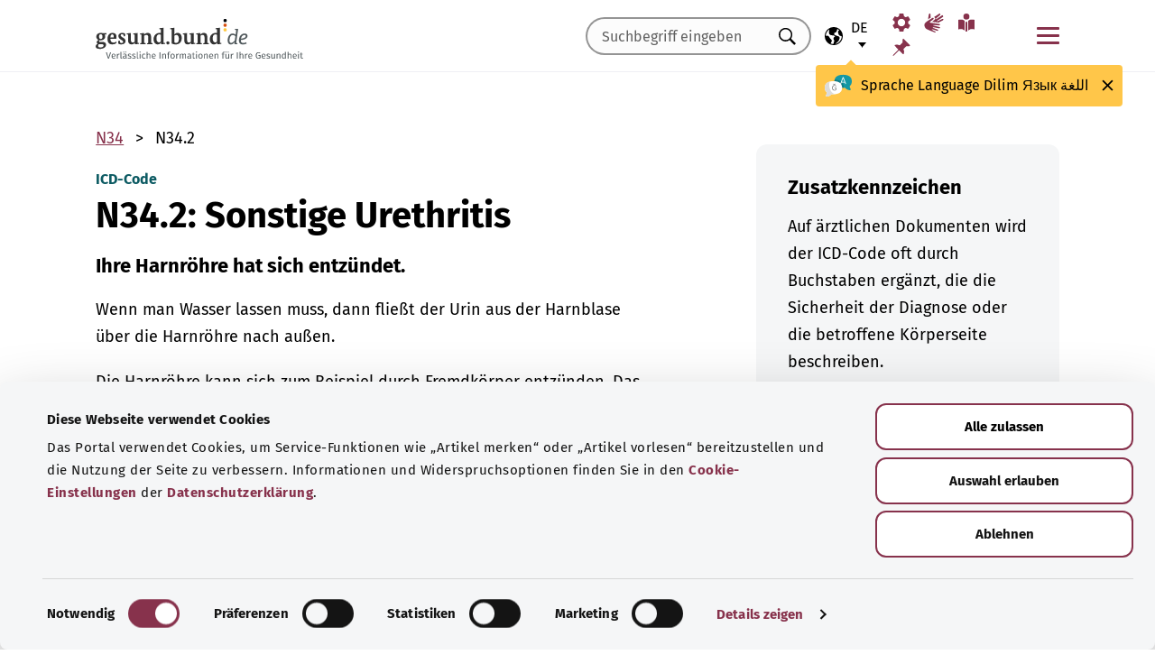

--- FILE ---
content_type: text/html; charset=utf-8
request_url: https://gesund.bund.de/icd-code-suche/n34-2
body_size: 13267
content:
<!DOCTYPE html>
<html lang="de">
<head> <meta charset="utf-8">
<!--	implemented by https://www.queo.de/	This website is powered by TYPO3 - inspiring people to share!	TYPO3 is a free open source Content Management Framework initially created by Kasper Skaarhoj and licensed under GNU/GPL.	TYPO3 is copyright 1998-2026 of Kasper Skaarhoj. Extensions are copyright of their respective owners.	Information and contribution at https://typo3.org/
-->
<link rel="icon" href="/_assets/1de4d85ce6099b066b6c08e5ccf4c407/Icons/favicon.ico" type="image/vnd.microsoft.icon">
<title>ICD-10-Code: N34.2 Sonstige Urethritis | gesund.bund.de</title>
<meta name="generator" content="TYPO3 CMS">
<meta name="viewport" content="width=device-width, initial-scale=1">
<meta name="description" content="Hier finden Sie Erläuterungen zum ICD-Diagnoseschlüssel „N34.2 Sonstige Urethritis“ und dessen Unterkategorien.">
<meta property="og:image" content="/fileadmin/_processed_/2/d/csm_220504_illustration-titelfoto-ICD_6009cb7abb.jpg">
<meta property="og:url" content="https://gesund.bund.de/icd-code-suche/n34-2">
<meta property="og:title" content="ICD-10-Code: N34.2 Sonstige Urethritis">
<meta property="og:description" content="Hier finden Sie Erläuterungen zum ICD-Diagnoseschlüssel „N34.2 Sonstige Urethritis“ und dessen Unterkategorien.">
<meta property="og:type" content="article">
<meta name="twitter:card" content="summary">
<meta name="twitter:title" content="ICD-10-Code: N34.2 Sonstige Urethritis">
<meta name="twitter:description" content="Hier finden Sie Erläuterungen zum ICD-Diagnoseschlüssel „N34.2 Sonstige Urethritis“ und dessen Unterkategorien.">
<meta name="google-site-verification" content="DcDbgl2Gs6a6MXyVLukxOnK8e1hkYHrhoEyVTiLoQ1g">
<meta name="apple-mobile-web-app-capable" content="no">
<link rel="preload" as="font" type="font/woff2" crossorigin="anonymous" href="/_assets/1de4d85ce6099b066b6c08e5ccf4c407/Fonts/FiraSans-Bold.woff2?1769076392" >
<link rel="preload" as="font" type="font/woff2" crossorigin="anonymous" href="/_assets/1de4d85ce6099b066b6c08e5ccf4c407/Fonts/FiraSans-Medium.woff2?1769076392" >
<link rel="preload" as="font" type="font/woff2" crossorigin="anonymous" href="/_assets/1de4d85ce6099b066b6c08e5ccf4c407/Fonts/FiraSans-Regular.woff2?1769076392" >
<link rel="stylesheet" href="/_assets/1de4d85ce6099b066b6c08e5ccf4c407/Css/main.bundle.css?1769076392" media="all" integrity="sha384-l+Tav4Ql7ABkDNV6lCHodr8iOqSpalX2FfB8JEc732noXCRjhB76k3hVkke2NcYA" crossorigin="anonymous">
<script> function loadSettings() { const value = '; ' + document.cookie; const parts = value.split('; gb_darstellung='); const data = parts.pop().split(';').shift(); const settings = data.length ? JSON.parse(data) : null; if (settings && settings.font_size) { document.documentElement.classList.remove('font-size--default'); document.documentElement.classList.add('font-size--' + settings.font_size); } if (settings && settings.color_scheme) { document.documentElement.classList.remove('color-scheme--default'); document.documentElement.classList.add('color-scheme--' + settings.color_scheme); } } loadSettings();
</script>
<script type="application/ld+json">{
    "@context": "http://schema.org",
    "@type": "BreadcrumbList",
    "itemListElement": [
        {
            "@type": "ListItem",
            "position": 1,
            "name": "ICD-Code-Suche",
            "item": "https://gesund.bund.de/icd-code-suche"
        },
        {
            "@type": "ListItem",
            "position": 2,
            "name": "N34.2"
        }
    ]
}</script>
<script type="application/ld+json">{
    "@context": "http://schema.org/",
    "@type": "FAQPage",
    "mainEntity": [
        {
            "@type": "Question",
            "name": "Was bedeutet der ICD-Code N34.2 G?",
            "acceptedAnswer": {
                "@type": "Answer",
                "text": "Ihre Harnröhre hat sich entzündet."
            }
        },
        {
            "@type": "Question",
            "name": "Was bedeutet der ICD-Code N34.2 Z?",
            "acceptedAnswer": {
                "@type": "Answer",
                "text": "Ihre Harnröhre hatte sich in der Vergangenheit entzündet."
            }
        },
        {
            "@type": "Question",
            "name": "Was bedeutet der ICD-Code N34.2 V?",
            "acceptedAnswer": {
                "@type": "Answer",
                "text": "Ihre Harnröhre hat sich vermutlich entzündet."
            }
        }
    ]
}</script>
<link rel="apple-touch-icon" href="/apple-touch-icon.png"><script id="Cookiebot" src="https://consent.cookiebot.com/uc.js" data-cbid="b2486f07-ff46-419b-a561-fadf016f92ac" type="text/javascript" async></script>
<link rel="canonical" href="https://gesund.bund.de/icd-code-suche/n34-2">
<link rel="alternate" hreflang="de" href="https://gesund.bund.de/icd-code-suche/n34-2">
<link rel="alternate" hreflang="en" href="https://gesund.bund.de/en/icd-code-search/n34-2">
<link rel="alternate" hreflang="tr" href="https://gesund.bund.de/tr/icd-kodu-arama/n34-2">
<link rel="alternate" hreflang="ru" href="https://gesund.bund.de/ru/icd-code-suche/n34-2">
<link rel="alternate" hreflang="ar" href="https://gesund.bund.de/ar/icd-code-suche/n34-2">
<link rel="alternate" hreflang="x-default" href="https://gesund.bund.de/icd-code-suche/n34-2">
</head>
<body data-tracking-site="1">
<div class="app theme-default" data-type="110"> <div class="cookie-consent"> <div class="container"> <p class="cookie-consent__text">Das Portal verwendet Cookies, um Service-Funktionen wie „Artikel merken“ bereitzustellen und die Nutzung der Seite zu verbessern. Informationen und Widerspruchsoptionen finden Sie in den&nbsp;<a href="/datenschutz#c299" class="link link--default">Cookie-Einstellungen</a>&nbsp;der&nbsp;<a href="/datenschutz" class="link link--default">Datenschutzerklärung</a>.</p> <div class="cookie-consent__btn-group"> <button class="btn btn--outline disable">Ablehnen</button> <button class="btn btn--outline enable">Alle Cookies erlauben</button> </div> </div> </div>	<header class="header">
<div class="header__submenu"> <div class="container">	<a href="#skipNavigation30" class="visually-hidden">Navigation überspringen</a> <div class="header__wrapper-submenu"> <a href="/" class="header__submenu-item brand"> <picture> <img id="gesund-bund-logo" class="icon icon--brand" src="/_assets/1de4d85ce6099b066b6c08e5ccf4c407/Icons/gesund-logo.svg?1769076392" alt="gesund.bund.de - Verlässliche Informationen für Ihre Gesundheit" title="zur Startseite" width="330" height="64" /> <img id="gesund-bund-logo-dark-mode" class="icon icon--brand dark-mode" src="/_assets/1de4d85ce6099b066b6c08e5ccf4c407/Icons/gesund-logo--dark-mode.svg?1769076392" alt="gesund.bund.de - Verlässliche Informationen für Ihre Gesundheit" title="zur Startseite" width="330" height="64" /> </picture> </a> <div id="language-navigation"> <div class="language-picker"> <button id="select-language-btn" class="language-picker__btn tooltip-trigger" aria-controls="select-language-list" aria-label="Sprachauswahl" aria-describedby="current-language" aria-expanded="false"> <svg width="20" height="20" version="1.1" id="Layer_1" xmlns="http://www.w3.org/2000/svg" xmlns:xlink="http://www.w3.org/1999/xlink" x="0px" y="0px" viewBox="0 0 512 512" enable-background="new 0 0 512 512" xml:space="preserve" aria-hidden="true"> <path d="M437,75C388.7,26.6,324.4,0,256,0S123.3,26.6,75,75C26.6,123.3,0,187.6,0,256s26.6,132.7,75,181 c48.4,48.4,112.6,75,181,75s132.7-26.6,181-75c48.4-48.4,75-112.6,75-181S485.4,123.3,437,75z M252.9,347.3l10.6,21.1 c5.5,11,6.7,23.6,3.3,35.4l-22.3,77.9c-26.5-1.3-52.1-7.2-76-17.2l26.6-53.2c9.1-18.1,5.5-39.9-8.8-54.3l-13.8-13.8 c-21.3-21.3-39-45.9-52.5-72.8c-9.3-18.6-29.3-28.8-49.8-25.3l-40.2,6.7C31.1,193,54.5,137.9,96.2,96.2 c10.6-10.6,22.2-20.1,34.4-28.3l-11.7,82c0,0.3-0.1,0.6-0.1,0.9c-2.4,18.5,2.8,36.9,14.8,52.1c13,16.4,32.4,27,53.3,29.1l65,6.6 l42.9,21.5l-33,33C247.4,307.4,243.8,329.2,252.9,347.3z M415.8,415.8c-32.2,32.2-72.5,53.5-116.3,62l81.2-71.1 c10.6-9.2,18.5-21.2,22.9-34.5l16.4-49.2c4-11.9,3.1-24.7-2.5-35.9c-5.6-11.2-15.3-19.6-27.2-23.6l-64.6-21.5l-55.5-27.7 l-3.2-39.5c1.6-3.2,4.2-5.8,7.5-7.4l39.5-19.8c11.8-5.9,20.6-16.5,24.2-29.2l18.4-65c19.8,9.9,38.1,22.7,54.6,38.2L396,102 c-17.6,11.7-25.2,33.9-18.5,54l19.2,57.6c4.7,14,15.8,25.1,29.7,29.7l55.5,18.5C480.5,320,457.1,374.5,415.8,415.8z" /> </svg> <span id="current-language" class="active_language"> <span class="visually-hidden">Ausgewählte Sprache</span> <abbr title="Deutsch">de</abbr> </span> </button> <ul id="select-language-list" class="language-picker__list"> <li id="language-de" class="language-picker__option active"> <a href="https://gesund.bund.de/icd-code-suche/n34-2" hreflang="de" title="deutsch"> <span>Deutsch</span> </a> </li> <li id="language-en" class="language-picker__option "> <a href="https://gesund.bund.de/en/icd-code-search/n34-2" hreflang="en" title="englisch"> <span>English</span> </a> </li> <li id="language-tr" class="language-picker__option "> <a href="https://gesund.bund.de/tr/icd-kodu-arama/n34-2" hreflang="tr" title="türkisch"> <span>Türkçe</span> </a> </li> <li id="language-ru" class="language-picker__option "> <a href="https://gesund.bund.de/ru/icd-code-suche/n34-2" hreflang="ru" title="russisch"> <span>Русский</span> </a> </li> <li id="language-ar" class="language-picker__option "> <a href="https://gesund.bund.de/ar/icd-code-suche/n34-2" hreflang="ar" title="arabisch"> <span>عربي</span> </a> </li> </ul> </div> <div id="tooltip_language" class="tooltip tooltip--lang" role="tooltip" hidden aria-hidden="true"> <svg height="30" width="30" viewBox="0 0 512 415" aria-hidden="true" xmlns="http://www.w3.org/2000/svg"> <g fill="none"> <path d="m347.939.356c89.491 0 164.061 30.492 164.061 123.688 0 39.308-13.272 67.453-35.329 86.867-4.005 3.525-5.715 8.976-4.326 14.127 3.903 14.48 9.536 29.7 17.262 43.91 5.927 10.9-2.075 24.048-14.477 23.702-30.009-.836-62.771-14.812-87.325-41.505-2.922-3.177-7.103-4.882-11.405-4.53-9.262.757-18.773 1.118-28.462 1.118-89.491 0-164.061-30.492-164.061-123.688 0-93.197 74.572-123.689 164.062-123.689z" fill="#1598a4" /> <path d="m296.422 122.871c-27.969-18.07-64.598-28.515-109.1-31.162-2.253 9.825-3.443 20.58-3.443 32.335 0 93.196 74.57 123.688 164.061 123.688 3.718 0 7.401-.071 11.062-.179.006-.645.024-1.283.024-1.931 0-53.841-21.648-96.288-62.604-122.751z" fill="#117a83" /> <path d="m401.315 166.7-43.695-115.784c-.025-.068-.053-.137-.08-.204-1.573-3.826-5.262-6.297-9.398-6.297h-.009c-4.141.004-7.829 2.482-9.396 6.314-.023.057-.046.113-.067.171l-44.098 115.78c-1.475 3.87.469 8.203 4.34 9.678 3.866 1.474 8.203-.468 9.678-4.34l9.142-24.004h60.498l9.051 23.983c1.133 3.003 3.987 4.854107 7.017 4.854107.88 0 1.775-.157107 2.647-.486107 3.876-1.462 5.832-5.789 4.37-9.665zm-77.87-33.686 24.675-64.786 24.449 64.786z" fill="#fff" /> <path d="m0 245.623c0 39.307 13.272 67.453 35.329 86.867 4.005 3.525 5.715 8.976 4.326 14.127-3.903 14.48-9.536 29.7-17.262 43.909-5.927 10.9 2.075 24.048 14.477 23.702 30.009-.836 62.771-14.812 87.325-41.505 2.922-3.177 7.103-4.882 11.405-4.53 9.262.757 18.773 1.118 28.462 1.118 89.491 0 164.061-30.492 164.061-123.688s-74.572-123.689-164.062-123.689c-89.491 0-164.061 30.493-164.061 123.689z" fill="#fff" /> <path d="m98.158 128.732c-57.403 13.375-98.158 47.997-98.158 116.891 0 39.307 13.272 67.453 35.329 86.867 4.005 3.525 5.715 8.976 4.326 14.127-3.903 14.48-9.536 29.7-17.262 43.909-5.927 10.9 2.075 24.048 14.477 23.702 30.009-.836 62.771-14.812 87.325-41.505 2.922-3.177 7.103-4.882 11.405-4.53 9.262.757 18.773 1.118 28.461 1.118 9.979 0 19.771-.382 29.296-1.185-109.038-33.437-126.653-188.039-95.199-239.394z" fill="#dbdbdb" /> <path d="m179.96 191.28c2.613333 0 5.04-.466667 7.28-1.4s4.293333-2.473333 6.16-4.62c1.586667-1.773333 2.893333-3.803333 3.92-6.09s1.68-4.55 1.96-6.79c.186667-2.053333.023333-3.383333-.49-3.99s-1.283333-.91-2.31-.91-1.843333.233333-2.45.7-1.096667 1.353333-1.47 2.66h.14c-.746667 2.52-2.146667 4.83-4.2 6.93s-4.853333 3.15-8.4 3.15c-3.266667 0-5.973333-1.003333-8.12-3.01s-3.453333-4.503333-3.92-7.49c-.186667-.933333-.513333-1.75-.98-2.45s-1.353333-.956667-2.66-.77c-.933333.186667-1.68.676667-2.24 1.47s-.746667 2.03-.56 3.71c.186667 2.426667.653333 4.713333 1.4 6.86s1.96 4.153333 3.64 6.02c1.773333 2.053333 3.826667 3.57 6.16 4.55s4.713333 1.47 7.14 1.47zm4.2 108.08c7.186667 0 13.276667-1.236667 18.27-3.71s9.053333-5.716667 12.18-9.73 5.39-8.61 6.79-13.79 2.1-10.523333 2.1-16.03c0-3.92-.583333-6.58-1.75-7.98s-3.243333-2.1-6.23-2.1h-25.34c-4.386667 0-6.58 1.773333-6.58 5.32 0 3.266667 2.193333 4.9 6.58 4.9h22.26c0 4.293333-.513333 8.423333-1.54 12.39s-2.66 7.49-4.9 10.57-5.133333 5.53-8.68 7.35-7.886667 2.73-13.02 2.73c-5.04 0-9.683333-1.096667-13.93-3.29s-7.91-5.133333-10.99-8.82-5.483333-8.003333-7.21-12.95-2.59-10.173333-2.59-15.68c0-5.32.863333-10.43 2.59-15.33s4.083333-9.24 7.07-13.02 6.51-6.813333 10.57-9.1 8.423333-3.43 13.09-3.43c2.24 0 4.363333.163333 6.37.49s3.99.91 5.95 1.75 3.943333 1.96 5.95 3.36 4.13 3.173333 6.37 5.32c1.026667 1.026667 2.053333 1.68 3.08 1.96s1.983333.28 2.87 0 1.656667-.7 2.31-1.26 1.166667-1.166667 1.54-1.82c1.12-1.773333.606667-3.943333-1.54-6.51s-5.32-5.063333-9.52-7.49c-3.733333-2.146667-7.466667-3.616667-11.2-4.41s-7.606667-1.19-11.62-1.19c-6.906667 0-13.136667 1.423333-18.69 4.27s-10.29 6.626667-14.21 11.34-6.93 10.173333-9.03 16.38-3.15 12.67-3.15 19.39c0 6.906667 1.073333 13.393333 3.22 19.46s5.226667 11.363333 9.24 15.89 8.82 8.12 14.42 10.78 11.9 3.99 18.9 3.99z" fill="#5e5e5e" /> </g> </svg> <span> <span lang="de">Sprache</span> <span lang="en">Language</span> <span lang="tr">Dilim</span> <span lang="ru">Язык</span> <span lang="ar">اللغة</span> </span> <button class="tooltip__close" title="Schließen"> <img class="icon icon--close" src="/_assets/1de4d85ce6099b066b6c08e5ccf4c407/Icons/close.svg?1769076392" alt=""> </button> <div class="tooltip__arrow" data-popper-arrow></div> </div> </div> <a class="header__submenu-item search" title="Zur Suche" href="/suche"> <svg width="20" height="20" viewBox="0 0 20 20" xmlns="http://www.w3.org/2000/svg" aria-hidden="true" focusable="false"> <path d="M13.19 11.846l-.187.328 5.062 5.11-1.594 1.593-5.062-5.109-.328.234c-1.25.782-2.547 1.172-3.89 1.172-1.97 0-3.65-.703-5.04-2.11C.761 11.66.065 9.972.065 8.003c0-1.968.695-3.648 2.086-5.039 1.39-1.39 3.07-2.086 5.04-2.086 1.968 0 3.648.696 5.038 2.086 1.39 1.391 2.086 3.07 2.086 5.04a7.066 7.066 0 01-1.125 3.843zm-2.015-7.828c-1.094-1.094-2.422-1.64-3.985-1.64-1.562 0-2.89.546-3.984 1.64-1.094 1.094-1.64 2.422-1.64 3.984 0 1.563.546 2.891 1.64 3.985 1.094 1.094 2.422 1.64 3.984 1.64 1.563 0 2.89-.546 3.985-1.64 1.125-1.125 1.687-2.453 1.687-3.985 0-1.53-.562-2.859-1.687-3.984z" fill-rule="evenodd"/> </svg> <span class="label">Suche</span> </a> <nav id="navigation-burger-trigger" aria-label="Hauptnavigation"> <button type="button" data-toggle="collapse" data-target="#navbar-collapse-grid" aria-expanded="false" aria-labelledby="navigation-burger-trigger-label" class="header__submenu-item btn--nav-toggle" aria-controls="navigation-main"> <span class="icon"> <span aria-hidden="true"></span> <span aria-hidden="true"></span> <span aria-hidden="true"></span> </span> <span id="navigation-burger-trigger-label" class="label">Menü</span> </button> </nav> <nav id="service-navigation-desktop" aria-label="Meta-Navigation"> <ul class="accessibility-list"> <li> <a href="/barrierefreiheit/darstellung" class="link link--default header__submenu-item accessibility-settings"> <svg width="20" height="20" viewBox="0 0 483 497" xmlns="http://www.w3.org/2000/svg" focusable="false" aria-hidden="true"> <title>Darstellung</title> <path d="M477.966 318.39l-52.307-43.782c1.334-9.13 1.982-17.715 1.982-26.108s-.648-16.978-1.983-26.108l52.308-43.783a10.34 10.34 0 002.326-13.114l-47.626-82.49a10.369 10.369 0 00-12.518-4.55l-63.975 23.377c-13.681-10.708-28.879-19.455-45.31-26.058l-11.77-67.211A10.359 10.359 0 00288.891 0h-95.25c-5.025 0-9.333 3.61-10.202 8.565l-11.77 67.211c-16.431 6.603-31.628 15.35-45.31 26.058L62.384 78.455c-4.702-1.75-10.01.192-12.518 4.55L2.24 165.496a10.34 10.34 0 002.325 13.114l52.307 43.783c-1.334 9.13-1.981 17.715-1.981 26.108s.647 16.978 1.982 26.108L4.565 318.391a10.34 10.34 0 00-2.325 13.114l47.625 82.49c2.528 4.358 7.846 6.279 12.518 4.55l63.976-23.378c13.68 10.708 28.878 19.455 45.31 26.058l11.769 67.211a10.359 10.359 0 0010.202 8.565h95.25c5.026 0 9.334-3.61 10.202-8.565l11.77-67.211c16.431-6.603 31.629-15.35 45.31-26.058l63.975 23.378c4.702 1.689 10-.192 12.518-4.55l47.626-82.49a10.34 10.34 0 00-2.325-13.114zm-236.7 33.652c-57.09 0-103.542-46.452-103.542-103.542s46.452-103.542 103.542-103.542S344.808 191.411 344.808 248.5s-46.452 103.542-103.542 103.542z" fill-rule="nonzero" /> </svg> <span class="header__submenu-item_name">Darstellung</span> </a> </li> <li> <a href="/barrierefreiheit/gebaerdensprache" class="link link--default header__submenu-item sign-language"> <svg width="22" height="23" xmlns="http://www.w3.org/2000/svg" focusable="false" aria-hidden="true"> <title>Gebärdensprache</title> <path d="M3.08 9.87l5.81-3.81A1.57 1.57 0 0110 5.73a1 1 0 01.71.65.65.65 0 01-.12.77 5.28 5.28 0 01-.86.75l-3 2.29a.48.48 0 00-.15.63c.11.21.4.35.85.42l9.43 1.33a.74.74 0 01.56.24.76.76 0 01.22.56.79.79 0 01-.78.78l-6.28-.51c-.27 0-.42.09-.43.27s.13.32.43.4l6.49 1.62a.71.71 0 01.58.91c-.09.47-.45.64-1.07.5l-6.18-1.18c-.36-.07-.57 0-.63.26s.07.43.38.56l5.12 1.88a.65.65 0 01.27.25.6.6 0 01.12.36.67.67 0 01-.21.5.7.7 0 01-.49.2h-.18L9.4 18.49c-.35-.11-.58-.06-.67.14s0 .39.31.56L12.56 21a.56.56 0 01.23.71c-.09.33-.42.39-1 .17q-8.15-3-9.56-4.1A5 5 0 011 16.05a4.89 4.89 0 01-.5-2.13 4.94 4.94 0 01.08-.87 8.41 8.41 0 01.21-.83 10.4 10.4 0 011-1.27 8.37 8.37 0 011.27-1.06zM5.37 2C5 4 4.7 5.76 4.55 7.35l2.89-1.89-.33-3.77C7 1.16 6.73.92 6.26 1s-.76.39-.87 1zm5.83 2.87l5.59-3.63a.83.83 0 011.21.25.9.9 0 01-.29 1.31l-4.44 3.69a.37.37 0 000 .58.42.42 0 00.62 0l5.85-3.89a.82.82 0 011.31.32 1 1 0 01-.41 1.5l-6 3.93a.35.35 0 00-.1.49c.11.2.33.21.66.05L20.33 7a.48.48 0 01.18-.08.58.58 0 01.19 0 .77.77 0 01.56.23.75.75 0 01.24.54.81.81 0 01-.15.48.86.86 0 01-.38.28c-1.69.92-3.28 1.76-4.75 2.54L10 10.26c-.7-.11-.83-.34-.39-.68s.88-.66 1.29-1 .8-.69 1.17-1a1.39 1.39 0 00.28-.43 1.32 1.32 0 00.1-.53 1.3 1.3 0 00-.09-.49 2.22 2.22 0 00-.23-.43 1.92 1.92 0 00-.93-.83z" /> </svg> <span class="header__submenu-item_name">Gebärdensprache</span> </a> </li> <li> <a href="/barrierefreiheit/leichte-sprache" class="link link--default header__submenu-item easy-language"> <svg width="20" height="20" viewBox="0 0 448 497" xmlns="http://www.w3.org/2000/svg" focusable="false" aria-hidden="true"> <title>Leichte Sprache</title> <g fill-rule="evenodd"> <path d="M249.81 218.987c-5.316 4.663-8.737 7.92-9.263 8.43-9.34 9.34-24.54 9.34-33.855.025-.118-.118-3.672-3.528-9.29-8.476V489.08c8.034 4.921 17.152 7.891 26.268 7.891 9.113 0 18.167-3.059 26.14-7.97V218.988zM114.99 432.646c19.06 5.774 41.273 22.082 56.209 34.354V198.076c-14.758-10.679-32.105-21.343-48.608-26.343-37.758-11.439-108.516-.857-111.485-.41L0 173.038v262.333l15.098-2.315c18.527-2.842 73.33-8.497 99.892-.41zM324.621 171.733c-16.396 4.966-33.79 15.687-48.607 26.415v268.854c15.935-13.022 38.078-28.862 56.208-34.356 26.588-8.087 81.366-2.444 99.893.41l15.098 2.315V173.038l-11.106-1.715c-2.982-.448-73.78-11.042-111.486.41z" fill-rule="nonzero" /> <circle cx="223.606" cy="83.405" r="83.032" /> </g> </svg> <span class="header__submenu-item_name">Leichte Sprache</span> </a> </li> <li> <a href="/merkzettel" class="link link--default header__submenu-item bookmarks" title="Merkzettel"> <svg width="20" height="19" viewBox="0 0 498 497" xmlns="http://www.w3.org/2000/svg" focusable="false" aria-hidden="true"> <title>Merkzettel</title> <path d="M0 497l31.066-12.135 152.417-150.96 107.274 108.244c1.618 1.618 3.398 2.832 5.34 3.64 1.941.81 3.883 1.214 5.824 1.214.648 0 1.295-.08 1.942-.242a7.979 7.979 0 011.942-.243c2.588-.647 4.854-1.942 6.795-3.883a18.867 18.867 0 004.369-6.796c6.796-22.652 9.304-45.79 7.524-69.413-1.78-23.623-7.686-46.275-17.718-67.956l85.917-85.917c6.148 1.942 12.54 3.398 19.173 4.369 6.634.97 13.51 1.456 20.63 1.456 8.414 0 17.151-.647 26.212-1.942 9.06-1.294 18.284-3.398 27.668-6.31 2.589-.97 4.773-2.427 6.553-4.369 1.78-1.941 2.993-4.206 3.64-6.795a15.776 15.776 0 000-7.767c-.647-2.588-1.941-4.854-3.883-6.795L314.057 4.8c-1.942-1.942-4.207-3.317-6.796-4.126-2.589-.809-5.34-.89-8.252-.243-2.589.648-4.854 1.942-6.796 3.884a18.866 18.866 0 00-4.368 6.795c-5.178 17.151-8.09 33.574-8.738 49.269-.647 15.695 1.133 30.661 5.34 44.9-.647.323-1.133.647-1.456.97l-.971.971-83.004 83.005a206.935 206.935 0 00-41.26-14.077 194.331 194.331 0 00-43.2-4.854c-9.061 0-18.041.647-26.94 1.941a172.687 172.687 0 00-25.97 5.825 18.866 18.866 0 00-6.795 4.369c-1.942 1.942-3.236 4.207-3.884 6.796-.647 2.588-.566 5.177.243 7.766.81 2.589 2.184 4.854 4.126 6.796L161.64 312.06 12.62 463.021 0 497z" fill-rule="nonzero" /> </svg> <span class="header__submenu-item_name" role="status" aria-atomic=true>Merkzettel (<span class="bookmark_link-count">0</span>)</span> </a> </li> </ul> </nav>
<div class="search-input"> <form action="/suche" class="search-form"> <input class="input--text search-form__input typeahead" type="text" name="q" value="" placeholder="Suchbegriff eingeben" aria-label="Suchbegriff eingeben" data-provide="typeahead" autocomplete="off" role="combobox" /> <button type="button" tabindex="-1" style="visibility: visible;" class="remove_input_value">+</button> <!-- set the hidden field "mode" (get parameter) for result page if only tag-item (auto-complete) selected name="mode" value="like-tag" --> <button type="submit" class="search-form__submit" title="Suchen"> <span class="visually-hidden"> Suchen </span> </button> </form>
</div> </div> </div> <div id="skipNavigation30" class="visually-hidden">&nbsp;</div>
</div>	<div id="navbar-collapse-grid" class="header__mainmenu"> <div class="container"> <nav id="navigation-main" aria-label="Hauptnavigation"> <a href="#skipNavigation40" class="visually-hidden">Navigation überspringen</a> <ul class="header__wrapper-mainmenu"> <li class="header__mainmenu-item "> <a href="#" class="header__mainmenu-link" title="Gesundheitsversorgung" role="button" aria-expanded="false"> Gesundheitsversorgung </a> <div class="dropdown-menu" tabindex="-1"> <div class="container dropdown-menu__wrapper"> <h2 class="dropdown-menu__title">Gesundheits&shy;versorgung</h2> <ul class="dropdown-menu__list "> <li class="dropdown-menu__item "> <h3 class="dropdown-menu__list-title">Gesundheitswesen </h3> </li> <li class="dropdown-menu__item "> <a class="link--default dropdown-menu__link" href="/themen/das-gesundheitssystem" title="Das Gesundheitssystem"> Das Gesundheitssystem </a> </li> <li class="dropdown-menu__item "> <a class="link--default dropdown-menu__link" href="https://gesund.bund.de/themen/gesundheitskompetenz" title="Gesundheitskompetenz"> Gesundheitskompetenz </a> </li> <li class="dropdown-menu__item "> <a class="link--default dropdown-menu__link" href="/gesundheitsversorgung/beratung-und-hilfe" title="Beratung und Hilfe"> Beratung und Hilfe </a> </li> <li class="dropdown-menu__item "> <a class="link--default dropdown-menu__link" href="https://gesund.bund.de/themen/rechte-fuer-patienten" title="Patientenrechte"> Patientenrechte </a> </li> <li class="dropdown-menu__item "> <a class="link--default dropdown-menu__link" href="/themen/selbsthilfe" title="Selbsthilfe"> Selbsthilfe </a> </li> </ul> <ul class="dropdown-menu__list "> <li class="dropdown-menu__item "> <h3 class="dropdown-menu__list-title">Leistungen </h3> </li> <li class="dropdown-menu__item "> <a class="link--default dropdown-menu__link" href="/themen/krankenversicherung" title="Krankenversicherung"> Krankenversicherung </a> </li> <li class="dropdown-menu__item "> <a class="link--default dropdown-menu__link" href="https://gesund.bund.de/themen/leistungen-fuer-versicherte" title="Leistungen für Versicherte"> Leistungen für Versicherte </a> </li> <li class="dropdown-menu__item "> <a class="link--default dropdown-menu__link" href="https://gesund.bund.de/themen/sozialleistungen" title="Sozialleistungen"> Sozialleistungen </a> </li> <li class="dropdown-menu__item "> <a class="link--default dropdown-menu__link" href="https://gesund.bund.de/themen/arzneimittel" title="Arzneimittel"> Arzneimittel </a> </li> <li class="dropdown-menu__item "> <a class="link--default dropdown-menu__link" href="/themen/vorsorge-und-frueherkennung" title="Vorsorge und Früherkennung"> Vorsorge und Früherkennung </a> </li> <li class="dropdown-menu__item "> <a class="link--default dropdown-menu__link" href="/special/genetische-untersuchungen" title="Genetische Untersuchungen"> Genetische Untersuchungen </a> </li> <li class="dropdown-menu__item "> <a class="link--default dropdown-menu__link" href="/ausserklinische-intensivpflege" title="Außerklinische Intensivpflege"> Außerklinische Intensivpflege </a> </li> </ul> <button class="btn btn--close dropdown-menu__close"> Schließen <img class="icon icon--close" src="/_assets/1de4d85ce6099b066b6c08e5ccf4c407/Icons/close.svg?1769076392" alt=""> </button> </div> </div> </li> <li class="header__mainmenu-item "> <a href="#" class="header__mainmenu-link" title="Pflege" role="button" aria-expanded="false"> Pflege </a> <div class="dropdown-menu" tabindex="-1"> <div class="container dropdown-menu__wrapper"> <h2 class="dropdown-menu__title">Pflege</h2> <ul class="dropdown-menu__list "> <li class="dropdown-menu__item "> <h3 class="dropdown-menu__list-title">Themen </h3> </li> <li class="dropdown-menu__item "> <a class="link--default dropdown-menu__link" href="/themen/pflegeversorgung" title="Pflegeversorgung"> Pflegeversorgung </a> </li> <li class="dropdown-menu__item "> <a class="link--default dropdown-menu__link" href="/themen/pflegeleistungen" title="Pflegeleistungen"> Pflegeleistungen </a> </li> <li class="dropdown-menu__item "> <a class="link--default dropdown-menu__link" href="/themen/pflegende-angehoerige" title="Pflegende Angehörige"> Pflegende Angehörige </a> </li> <li class="dropdown-menu__item "> <a class="link--default dropdown-menu__link" href="/themen/pflegealltag-und-wohnen" title="Pflegealltag und Wohnen"> Pflegealltag und Wohnen </a> </li> </ul> <button class="btn btn--close dropdown-menu__close"> Schließen <img class="icon icon--close" src="/_assets/1de4d85ce6099b066b6c08e5ccf4c407/Icons/close.svg?1769076392" alt=""> </button> </div> </div> </li> <li class="header__mainmenu-item "> <a href="#" class="header__mainmenu-link" title="Gesundheit Digital" role="button" aria-expanded="false"> Gesundheit Digital </a> <div class="dropdown-menu" tabindex="-1"> <div class="container dropdown-menu__wrapper"> <h2 class="dropdown-menu__title">Gesundheit Digital</h2> <ul class="dropdown-menu__list "> <li class="dropdown-menu__item "> <h3 class="dropdown-menu__list-title">Digitalisierung im Gesundheitswesen </h3> </li> <li class="dropdown-menu__item "> <a class="link--default dropdown-menu__link" href="/themen/gesundheitsdaten" title="Gesundheitsdaten"> Gesundheitsdaten </a> </li> <li class="dropdown-menu__item "> <a class="link--default dropdown-menu__link" href="/themen/gesundheit-und-digitalisierung" title="Gesundheit und Digitalisierung"> Gesundheit und Digitalisierung </a> </li> <li class="dropdown-menu__item "> <a class="link--default dropdown-menu__link" href="/themen/telemedizin" title="Telemedizin"> Telemedizin </a> </li> </ul> <ul class="dropdown-menu__list "> <li class="dropdown-menu__item "> <h3 class="dropdown-menu__list-title">Digitale Anwendungen </h3> </li> <li class="dropdown-menu__item "> <a class="link--default dropdown-menu__link" href="/themen/elektronische-patientenakte-epa" title="Elektronische Patientenakte (ePA)"> Elektronische Patientenakte (ePA) </a> </li> <li class="dropdown-menu__item "> <a class="link--default dropdown-menu__link" href="/themen/elektronische-gesundheitskarte-egk" title="Elektronische Gesundheitskarte"> Elektronische Gesundheitskarte </a> </li> <li class="dropdown-menu__item "> <a class="link--default dropdown-menu__link" href="/themen/gesundheits-apps-diga-und-dipa" title="Gesundheits-Apps (DiGA und DiPA)"> Gesundheits-Apps (DiGA und DiPA) </a> </li> <li class="dropdown-menu__item "> <a class="link--default dropdown-menu__link" href="/gesundheit-digital/alles-zum-e-rezept" title="E-Rezept"> E-Rezept </a> </li> <li class="dropdown-menu__item "> <a class="link--default dropdown-menu__link" href="/die-elektronische-arbeitsunfaehigkeitsbescheinigung-eau" title="Elektronische Arbeitsunfähigkeitsbescheinigung"> Elektronische Arbeitsunfähigkeitsbescheinigung </a> </li> </ul> <button class="btn btn--close dropdown-menu__close"> Schließen <img class="icon icon--close" src="/_assets/1de4d85ce6099b066b6c08e5ccf4c407/Icons/close.svg?1769076392" alt=""> </button> </div> </div> </li> <li class="header__mainmenu-item "> <a href="#" class="header__mainmenu-link" title="Gesund leben" role="button" aria-expanded="false"> Gesund leben </a> <div class="dropdown-menu" tabindex="-1"> <div class="container dropdown-menu__wrapper"> <h2 class="dropdown-menu__title">Gesund leben</h2> <ul class="dropdown-menu__list "> <li class="dropdown-menu__item "> <h3 class="dropdown-menu__list-title">Gesund bleiben </h3> </li> <li class="dropdown-menu__item "> <a class="link--default dropdown-menu__link" href="/themen/vorsorge-und-frueherkennung" title="Vorsorge und Früherkennung"> Vorsorge und Früherkennung </a> </li> <li class="dropdown-menu__item "> <a class="link--default dropdown-menu__link" href="/themen/ernaehrung-und-bewegung" title="Ernährung und Bewegung"> Ernährung und Bewegung </a> </li> <li class="dropdown-menu__item "> <a class="link--default dropdown-menu__link" href="/themen/psyche-und-wohlbefinden" title="Psyche und Wohlbefinden"> Psyche und Wohlbefinden </a> </li> <li class="dropdown-menu__item "> <a class="link--default dropdown-menu__link" href="https://gesund.bund.de/themen/retten-und-helfen" title="Retten und helfen"> Retten und helfen </a> </li> <li class="dropdown-menu__item "> <a class="link--default dropdown-menu__link" href="/themen/sucht-bewaeltigen" title="Sucht bewältigen"> Sucht bewältigen </a> </li> <li class="dropdown-menu__item "> <a class="link--default dropdown-menu__link" href="/themen/umwelt-und-gesundheit" title="Umwelt und Gesundheit"> Umwelt und Gesundheit </a> </li> </ul> <ul class="dropdown-menu__list "> <li class="dropdown-menu__item "> <h3 class="dropdown-menu__list-title">Lebensphasen </h3> </li> <li class="dropdown-menu__item "> <a class="link--default dropdown-menu__link" href="/themen/gesund-aufwachsen" title="Gesund aufwachsen"> Gesund aufwachsen </a> </li> <li class="dropdown-menu__item "> <a class="link--default dropdown-menu__link" href="/themen/gesund-am-arbeitsplatz" title="Gesund am Arbeitsplatz"> Gesund am Arbeitsplatz </a> </li> <li class="dropdown-menu__item "> <a class="link--default dropdown-menu__link" href="/themen/schwangerschaft-und-geburt" title="Schwangerschaft und Geburt"> Schwangerschaft und Geburt </a> </li> <li class="dropdown-menu__item "> <a class="link--default dropdown-menu__link" href="/themen/gesund-im-alter" title="Gesund im Alter"> Gesund im Alter </a> </li> </ul> <button class="btn btn--close dropdown-menu__close"> Schließen <img class="icon icon--close" src="/_assets/1de4d85ce6099b066b6c08e5ccf4c407/Icons/close.svg?1769076392" alt=""> </button> </div> </div> </li> <li class="header__mainmenu-item "> <a href="#" class="header__mainmenu-link" title="Krankheiten" role="button" aria-expanded="false"> Krankheiten </a> <div class="dropdown-menu" tabindex="-1"> <div class="container dropdown-menu__wrapper"> <h2 class="dropdown-menu__title">Krankheiten</h2> <ul class="dropdown-menu__list "> <li class="dropdown-menu__item "> <h3 class="dropdown-menu__list-title">Themen </h3> </li> <li class="dropdown-menu__item "> <a class="link--default dropdown-menu__link" href="/themen/atemwege" title="Atemwege"> Atemwege </a> </li> <li class="dropdown-menu__item "> <a class="link--default dropdown-menu__link" href="/themen/augen" title="Augen"> Augen </a> </li> <li class="dropdown-menu__item "> <a class="link--default dropdown-menu__link" href="/themen/blut-und-lymphsystem" title="Blut- und Lymphsystem"> Blut- und Lymphsystem </a> </li> <li class="dropdown-menu__item "> <a class="link--default dropdown-menu__link" href="/themen/geschlechtsorgane" title="Geschlechtsorgane"> Geschlechtsorgane </a> </li> <li class="dropdown-menu__item "> <a class="link--default dropdown-menu__link" href="/themen/hals-nase-und-ohren" title="Hals, Nase und Ohren"> Hals, Nase und Ohren </a> </li> <li class="dropdown-menu__item "> <a class="link--default dropdown-menu__link" href="/themen/haut" title="Haut"> Haut </a> </li> <li class="dropdown-menu__item "> <a class="link--default dropdown-menu__link" href="/themen/herz-und-kreislauf" title="Herz und Kreislauf"> Herz und Kreislauf </a> </li> <li class="dropdown-menu__item "> <a class="link--default dropdown-menu__link" href="/themen/hormone" title="Hormone"> Hormone </a> </li> <li class="dropdown-menu__item "> <a class="link--default dropdown-menu__link" href="/themen/immunsystem" title="Immunsystem"> Immunsystem </a> </li> <li class="dropdown-menu__item "> <a class="link--default dropdown-menu__link" href="/themen/kopf-und-nerven" title="Kopf und Nerven"> Kopf und Nerven </a> </li> <li class="dropdown-menu__item "> <a class="link--default dropdown-menu__link" href="/themen/psyche" title="Psyche"> Psyche </a> </li> <li class="dropdown-menu__item "> <a class="link--default dropdown-menu__link" href="/themen/muskeln-knochen-und-gelenke" title="Muskeln, Knochen und Gelenke"> Muskeln, Knochen und Gelenke </a> </li> <li class="dropdown-menu__item "> <a class="link--default dropdown-menu__link" href="/themen/nieren-und-harnwege" title="Nieren und Harnwege"> Nieren und Harnwege </a> </li> <li class="dropdown-menu__item "> <a class="link--default dropdown-menu__link" href="/themen/verdauung-und-stoffwechsel" title="Verdauung und Stoffwechsel"> Verdauung und Stoffwechsel </a> </li> <li class="dropdown-menu__item "> <a class="link--default dropdown-menu__link" href="/themen/zaehne-und-zahnfleisch" title="Zähne und Zahnfleisch"> Zähne und Zahnfleisch </a> </li> </ul> <ul class="dropdown-menu__list "> <li class="dropdown-menu__item "> <h3 class="dropdown-menu__list-title">Besondere Themen </h3> </li> <li class="dropdown-menu__item "> <a class="link--default dropdown-menu__link" href="/special/allergien" title="Allergien"> Allergien </a> </li> <li class="dropdown-menu__item "> <a class="link--default dropdown-menu__link" href="https://gesund.bund.de/themen/coronavirus" title="Coronavirus"> Coronavirus </a> </li> <li class="dropdown-menu__item "> <a class="link--default dropdown-menu__link" href="/themen/infektionen-und-infektionskrankheiten" title="Infektionen und Infektionskrankheiten"> Infektionen und Infektionskrankheiten </a> </li> <li class="dropdown-menu__item "> <a class="link--default dropdown-menu__link" href="/impfchecks" title="Impfchecks"> Impfchecks </a> </li> <li class="dropdown-menu__item "> <a class="link--default dropdown-menu__link" href="/themen/krebs" title="Krebs"> Krebs </a> </li> <li class="dropdown-menu__item "> <a class="link--default dropdown-menu__link" href="/krankheiten-a-bis-z" title="Krankheiten A-Z"> Krankheiten A-Z </a> </li> </ul> <button class="btn btn--close dropdown-menu__close"> Schließen <img class="icon icon--close" src="/_assets/1de4d85ce6099b066b6c08e5ccf4c407/Icons/close.svg?1769076392" alt=""> </button> </div> </div> </li> <li class="header__mainmenu-item active"> <a href="#" class="header__mainmenu-link" title="Service" role="button" aria-expanded="false"> Service </a> <div class="dropdown-menu" tabindex="-1"> <div class="container dropdown-menu__wrapper"> <h2 class="dropdown-menu__title">Service</h2> <ul class="dropdown-menu__list "> <li class="dropdown-menu__item "> <h3 class="dropdown-menu__list-title">Informationen </h3> </li> <li class="dropdown-menu__item "> <a class="link--default dropdown-menu__link" href="https://gesund.bund.de/notfallnummern" title="Notfallnummern"> Notfallnummern </a> </li> <li class="dropdown-menu__item "> <a class="link--default dropdown-menu__link" href="/icd-ops-code-suche" title="ICD-/OPS-Codes"> ICD-/OPS-Codes </a> </li> <li class="dropdown-menu__item "> <a class="link--default dropdown-menu__link" href="/krankheiten-a-bis-z" title="Krankheiten A-Z"> Krankheiten A-Z </a> </li> <li class="dropdown-menu__item "> <a class="link--default dropdown-menu__link" href="/informationen/glossar" title="Glossar"> Glossar </a> </li> <li class="dropdown-menu__item "> <a class="link--default dropdown-menu__link" href="https://infektionsradar.gesund.bund.de/" title="Infektionsradar"> Infektionsradar </a> </li> <li class="dropdown-menu__item "> <a class="link--default dropdown-menu__link" href="/service/mediathek" title="Mediathek"> Mediathek </a> </li> </ul> <ul class="dropdown-menu__list "> <li class="dropdown-menu__item active"> <h3 class="dropdown-menu__list-title">Suchdienste </h3> </li> <li class="dropdown-menu__item "> <a class="link--default dropdown-menu__link" href="/suchen/aerztinnen-und-aerzte" title="Arztsuche"> Arztsuche </a> </li> <li class="dropdown-menu__item "> <a class="link--default dropdown-menu__link" href="https://gesund.bund.de/bundes-klinik-atlas" title="Krankenhaussuche"> Krankenhaussuche </a> </li> <li class="dropdown-menu__item "> <a class="link--default dropdown-menu__link" href="https://www.aponet.de/apothekensuche" title="Apothekensuche"> Apothekensuche </a> </li> </ul> <button class="btn btn--close dropdown-menu__close"> Schließen <img class="icon icon--close" src="/_assets/1de4d85ce6099b066b6c08e5ccf4c407/Icons/close.svg?1769076392" alt=""> </button> </div> </div> </li> </ul> <div id="skipNavigation40" class="visually-hidden">&nbsp;</div> </nav> </div> <div class="divider"></div> <div class="container"> <nav id="service-navigation-mobile" aria-label="Meta-Navigation"> <a href="#skipNavigation50" class="visually-hidden">Navigation überspringen</a> <ul class="header__mainmenu-footer"> <li> <a href="/barrierefreiheit/darstellung" class="link link--default accessibility-settings"> <svg width="20" height="20" viewBox="0 0 483 497" xmlns="http://www.w3.org/2000/svg" focusable="false" aria-hidden="true"> <title>Darstellung</title> <path d="M477.966 318.39l-52.307-43.782c1.334-9.13 1.982-17.715 1.982-26.108s-.648-16.978-1.983-26.108l52.308-43.783a10.34 10.34 0 002.326-13.114l-47.626-82.49a10.369 10.369 0 00-12.518-4.55l-63.975 23.377c-13.681-10.708-28.879-19.455-45.31-26.058l-11.77-67.211A10.359 10.359 0 00288.891 0h-95.25c-5.025 0-9.333 3.61-10.202 8.565l-11.77 67.211c-16.431 6.603-31.628 15.35-45.31 26.058L62.384 78.455c-4.702-1.75-10.01.192-12.518 4.55L2.24 165.496a10.34 10.34 0 002.325 13.114l52.307 43.783c-1.334 9.13-1.981 17.715-1.981 26.108s.647 16.978 1.982 26.108L4.565 318.391a10.34 10.34 0 00-2.325 13.114l47.625 82.49c2.528 4.358 7.846 6.279 12.518 4.55l63.976-23.378c13.68 10.708 28.878 19.455 45.31 26.058l11.769 67.211a10.359 10.359 0 0010.202 8.565h95.25c5.026 0 9.334-3.61 10.202-8.565l11.77-67.211c16.431-6.603 31.629-15.35 45.31-26.058l63.975 23.378c4.702 1.689 10-.192 12.518-4.55l47.626-82.49a10.34 10.34 0 00-2.325-13.114zm-236.7 33.652c-57.09 0-103.542-46.452-103.542-103.542s46.452-103.542 103.542-103.542S344.808 191.411 344.808 248.5s-46.452 103.542-103.542 103.542z" fill-rule="nonzero" /> </svg> Darstellung </a> </li> <li> <a href="/barrierefreiheit/gebaerdensprache" class="link link--default sign-language"> <svg width="22" height="23" xmlns="http://www.w3.org/2000/svg" focusable="false" aria-hidden="true"> <title>Gebärdensprache</title> <path d="M3.08 9.87l5.81-3.81A1.57 1.57 0 0110 5.73a1 1 0 01.71.65.65.65 0 01-.12.77 5.28 5.28 0 01-.86.75l-3 2.29a.48.48 0 00-.15.63c.11.21.4.35.85.42l9.43 1.33a.74.74 0 01.56.24.76.76 0 01.22.56.79.79 0 01-.78.78l-6.28-.51c-.27 0-.42.09-.43.27s.13.32.43.4l6.49 1.62a.71.71 0 01.58.91c-.09.47-.45.64-1.07.5l-6.18-1.18c-.36-.07-.57 0-.63.26s.07.43.38.56l5.12 1.88a.65.65 0 01.27.25.6.6 0 01.12.36.67.67 0 01-.21.5.7.7 0 01-.49.2h-.18L9.4 18.49c-.35-.11-.58-.06-.67.14s0 .39.31.56L12.56 21a.56.56 0 01.23.71c-.09.33-.42.39-1 .17q-8.15-3-9.56-4.1A5 5 0 011 16.05a4.89 4.89 0 01-.5-2.13 4.94 4.94 0 01.08-.87 8.41 8.41 0 01.21-.83 10.4 10.4 0 011-1.27 8.37 8.37 0 011.27-1.06zM5.37 2C5 4 4.7 5.76 4.55 7.35l2.89-1.89-.33-3.77C7 1.16 6.73.92 6.26 1s-.76.39-.87 1zm5.83 2.87l5.59-3.63a.83.83 0 011.21.25.9.9 0 01-.29 1.31l-4.44 3.69a.37.37 0 000 .58.42.42 0 00.62 0l5.85-3.89a.82.82 0 011.31.32 1 1 0 01-.41 1.5l-6 3.93a.35.35 0 00-.1.49c.11.2.33.21.66.05L20.33 7a.48.48 0 01.18-.08.58.58 0 01.19 0 .77.77 0 01.56.23.75.75 0 01.24.54.81.81 0 01-.15.48.86.86 0 01-.38.28c-1.69.92-3.28 1.76-4.75 2.54L10 10.26c-.7-.11-.83-.34-.39-.68s.88-.66 1.29-1 .8-.69 1.17-1a1.39 1.39 0 00.28-.43 1.32 1.32 0 00.1-.53 1.3 1.3 0 00-.09-.49 2.22 2.22 0 00-.23-.43 1.92 1.92 0 00-.93-.83z" /> </svg> Gebärdensprache </a> </li> <li> <a href="/barrierefreiheit/leichte-sprache" class="link link--default easy-language"> <svg width="20" height="20" viewBox="0 0 448 497" xmlns="http://www.w3.org/2000/svg" focusable="false" aria-hidden="true"> <title>Leichte Sprache</title> <g fill-rule="evenodd"> <path d="M249.81 218.987c-5.316 4.663-8.737 7.92-9.263 8.43-9.34 9.34-24.54 9.34-33.855.025-.118-.118-3.672-3.528-9.29-8.476V489.08c8.034 4.921 17.152 7.891 26.268 7.891 9.113 0 18.167-3.059 26.14-7.97V218.988zM114.99 432.646c19.06 5.774 41.273 22.082 56.209 34.354V198.076c-14.758-10.679-32.105-21.343-48.608-26.343-37.758-11.439-108.516-.857-111.485-.41L0 173.038v262.333l15.098-2.315c18.527-2.842 73.33-8.497 99.892-.41zM324.621 171.733c-16.396 4.966-33.79 15.687-48.607 26.415v268.854c15.935-13.022 38.078-28.862 56.208-34.356 26.588-8.087 81.366-2.444 99.893.41l15.098 2.315V173.038l-11.106-1.715c-2.982-.448-73.78-11.042-111.486.41z" fill-rule="nonzero" /> <circle cx="223.606" cy="83.405" r="83.032" /> </g> </svg> Leichte Sprache </a> </li> <li> <a href="/merkzettel" class="link link--default bookmarks" title="Merkzettel"> <svg width="20" height="19" viewBox="0 0 498 497" xmlns="http://www.w3.org/2000/svg" focusable="false" aria-hidden="true"> <title>Merkzettel</title> <path d="M0 497l31.066-12.135 152.417-150.96 107.274 108.244c1.618 1.618 3.398 2.832 5.34 3.64 1.941.81 3.883 1.214 5.824 1.214.648 0 1.295-.08 1.942-.242a7.979 7.979 0 011.942-.243c2.588-.647 4.854-1.942 6.795-3.883a18.867 18.867 0 004.369-6.796c6.796-22.652 9.304-45.79 7.524-69.413-1.78-23.623-7.686-46.275-17.718-67.956l85.917-85.917c6.148 1.942 12.54 3.398 19.173 4.369 6.634.97 13.51 1.456 20.63 1.456 8.414 0 17.151-.647 26.212-1.942 9.06-1.294 18.284-3.398 27.668-6.31 2.589-.97 4.773-2.427 6.553-4.369 1.78-1.941 2.993-4.206 3.64-6.795a15.776 15.776 0 000-7.767c-.647-2.588-1.941-4.854-3.883-6.795L314.057 4.8c-1.942-1.942-4.207-3.317-6.796-4.126-2.589-.809-5.34-.89-8.252-.243-2.589.648-4.854 1.942-6.796 3.884a18.866 18.866 0 00-4.368 6.795c-5.178 17.151-8.09 33.574-8.738 49.269-.647 15.695 1.133 30.661 5.34 44.9-.647.323-1.133.647-1.456.97l-.971.971-83.004 83.005a206.935 206.935 0 00-41.26-14.077 194.331 194.331 0 00-43.2-4.854c-9.061 0-18.041.647-26.94 1.941a172.687 172.687 0 00-25.97 5.825 18.866 18.866 0 00-6.795 4.369c-1.942 1.942-3.236 4.207-3.884 6.796-.647 2.588-.566 5.177.243 7.766.81 2.589 2.184 4.854 4.126 6.796L161.64 312.06 12.62 463.021 0 497z" fill-rule="nonzero" /> </svg> <span role="status" aria-atomic=true>Merkzettel (<span class="bookmark_link-count">0</span>)</span> </a> </li> </ul> <a id="skipNavigation50" class="invisible">&nbsp;</a> </nav> </div>
</div>	</header>	<main> <div class="default-page icd-code-page "> <article> <div class="container"> <div class="row"> <div id="standard-textseite-headline-h1" class="col-12 col-lg-7">
<div class="breadcrumb"> <ul class="breadcrumb-navigation__list"> <li class="item-link"> <a class="link--default" href="/icd-code-suche/n34"> N34 </a> </li> <li>N34.2</li> </ul>
</div> <h1>	<small class="pointed-brand">	ICD-Code	</small>	N34.2: Sonstige Urethritis </h1>
<section class="textandmedia"> <div data-text-key="N34.2"> <h2>Ihre Harnröhre hat sich entzündet. </h2><p><span class="info" title="Infotext 779: Urethra, Harnröhre">Wenn man Wasser lassen muss, dann fließt der Urin aus der Harnblase über die Harnröhre nach außen.</span> </p><p> Die Harnröhre kann sich zum Beispiel durch Fremdkörper entzünden. Das kann beispielsweise ein Nierenstein oder ein Schlauch sein, der in der Harnröhre liegt. </p><p>Wenn die Harnröhre entzündet ist, dann schmerzt und brennt es häufig beim Wasserlassen. Man hat oft den Drang, ständig Wasser lassen zu müssen. Der Ausfluss aus der Harnröhre kann glasig oder eitrig sein. Manchmal bildet sich auch eine offene Stelle an der Öffnung der Harnröhre. </p> </div> <div class="icd-detail-note mobile"> <h2> Zusatzkennzeichen </h2> <p> Auf ärztlichen Dokumenten wird der ICD-Code oft durch Buchstaben ergänzt, die die Sicherheit der Diagnose oder die betroffene Körperseite beschreiben. </p> <ul> <li><strong>G:</strong> Gesicherte Diagnose</li> <li><strong>V:</strong> Verdacht</li> <li><strong>Z:</strong> Zustand nach</li> <li><strong>A:</strong> Ausschluss</li> <li><strong>L:</strong> Links</li> <li><strong>R:</strong> Rechts</li> <li><strong>B:</strong> Beidseitig</li> </ul> <br> <a class="link link--default" title="Weitere Informationen" href="/was-sind-icd-und-ops-codes"> Weitere Informationen </a> </div> <div class="message-box message-box--primary"> <h2> Hinweis </h2> <p> Diese Informationen dienen nicht der Selbstdiagnose und ersetzen keinesfalls die Beratung durch eine Ärztin oder einen Arzt. Wenn Sie einen entsprechenden ICD-Code auf einem persönlichen medizinischen Dokument finden, achten Sie auch auf <strong>Zusatzkennzeichen</strong> für die Diagnosesicherheit.</br>Ihre Ärztin oder Ihr Arzt hilft Ihnen bei gesundheitlichen Fragen weiter und erläutert Ihnen bei Bedarf die ICD-Diagnoseverschlüsselung im direkten Gespräch. </p> </div>
</section> <section class="textandmedia icd-source"> <h2> Quelle </h2> <p> Bereitgestellt von der „Was hab’ ich?“ gemeinnützigen GmbH im Auftrag des Bundesministeriums für Gesundheit (BMG). </p> </section> </div> <aside class="col-12 col-lg-4 offset-lg-1"> <div class="icd-detail-note desktop"> <h2> Zusatzkennzeichen </h2> <p> Auf ärztlichen Dokumenten wird der ICD-Code oft durch Buchstaben ergänzt, die die Sicherheit der Diagnose oder die betroffene Körperseite beschreiben. </p> <ul> <li><strong>G:</strong> Gesicherte Diagnose</li> <li><strong>V:</strong> Verdacht</li> <li><strong>Z:</strong> Zustand nach</li> <li><strong>A:</strong> Ausschluss</li> <li><strong>L:</strong> Links</li> <li><strong>R:</strong> Rechts</li> <li><strong>B:</strong> Beidseitig</li> </ul> <br> <a class="link link--default" title="Weitere Informationen" href="/was-sind-icd-und-ops-codes"> Weitere Informationen </a> </div> </aside> <!-- <section class="col-12 col-lg-7 textandmedia"> <h2> Hinweis </h2> <p> In der ambulanten Versorgung wird der ICD-Code auf medizinischen Dokumenten immer durch die Zusatzkennzeichen für die Diagnosesicherheit (A, G, V oder Z) ergänzt: A (Ausgeschlossene Diagnose), G (Gesicherte Diagnose), V (Verdachtsdiagnose) und Z (Zustand nach der betreffenden Diagnose). </p> </section> --> </div> </div> </article> </div>	</main>	<footer class="footer">	<div class="footer-top"> <div class="container"> <div class="footer-top__wrapper"> <a id="scrollToTop" class="footer-top__link bounce-top" href="#"> Zurück nach oben <img class="icon icon--arrow-up" role="img" aria-hidden="true" src="/_assets/1de4d85ce6099b066b6c08e5ccf4c407/Icons/arrow-up.svg?1769076392" alt="" width="17" height="17"> </a> <div class="footer-top__gesund-bund"> <div> <img class="footer-top__bmg-logo" src="/_assets/1de4d85ce6099b066b6c08e5ccf4c407/Icons/bmg-logo.svg?1769076392" alt="Logo - Bundesministerium für Gesundheit" width="180" height="90"> <img class="footer-top__bmg-logo dark-mode" src="/_assets/1de4d85ce6099b066b6c08e5ccf4c407/Icons/bmg-logo-darkmode.svg?1769076392" alt="Logo - Bundesministerium für Gesundheit" width="180" height="90"> </div> <div> <p> <span><strong>gesund.bund.de</strong></span> Ein Service des Bundesministeriums für Gesundheit. </p> </div> </div> </div> </div>
</div>	<div class="footer-main"> <div class="container"> <div class="footer-main__wrapper"> <nav class="footer-main__column" aria-label="Hilfreiche Links"> <h2 id="helpful_links_title" class="footer-main__column-title"> Hilfreiche Links </h2> <ul> <li class=""> <a class="footer-main__link" href="/themen" title="Themenübersicht"> Themenübersicht </a> </li> <li class=""> <a class="footer-main__link" href="/service/benutzerhinweise" title="Benutzerhinweise"> Benutzerhinweise </a> </li> <li class=""> <a class="footer-main__link" href="/service/seitenuebersicht" title="Seitenübersicht"> Seitenübersicht </a> </li> </ul> </nav> <nav class="footer-main__column" aria-label="Service"> <h2 id="service_title" class="footer-main__column-title"> Service </h2> <ul> <li class=""> <a class="footer-main__link" href="/gesundheitsversorgung/beratung-und-hilfe" title="Beratung und Hilfe"> Beratung und Hilfe </a> </li> <li class=""> <a class="footer-main__link" href="/informationen/glossar" title="Glossar"> Glossar </a> </li> <li class=""> <a class="footer-main__link" href="/barrierefreiheit" title="Barrierefreiheit"> Barrierefreiheit </a> </li> <li class=""> <a class="footer-main__link" href="/barrierefreiheit/feedback" title="Barriere melden"> Barriere melden </a> </li> </ul> </nav> <nav class="footer-main__column" aria-label="Über uns"> <h2 id="about_title" class="footer-main__column-title"> Über uns </h2> <ul> <li class=""> <a class="footer-main__link" href="/ueber-uns/ueber-gesund-bund-de" title="Über gesund.bund.de"> Über gesund.bund.de </a> </li> <li class=""> <a class="footer-main__link" href="/ueber-uns/qualitaetssicherung" title="Qualitätssicherung"> Qualitätssicherung </a> </li> <li class=""> <a class="footer-main__link" href="/ueber-uns/partner" title="Unsere Partner"> Unsere Partner </a> </li> <li class=""> <a class="footer-main__link" href="/kontakt" title="Kontakt"> Kontakt </a> </li> </ul> </nav> <nav class="footer-main__column" aria-label="Wichtige Notrufnummern"> <h2 id="emergency_numbers" class="footer-main__column-title"> Wichtige Notrufnummern </h2> <ul> <li> Rettungsdienst <a href="tel:112" class="footer-main__link tel-mobile"><strong>112</strong></a> <strong class="tel-desktop">112</strong> </li> <li> Ärztlicher Bereitschaftsdienst <a href="tel:116117" class="footer-main__link tel-mobile"><strong>116117</strong></a> <strong class="tel-desktop">116117</strong> </li> <li class=""> <a class="footer-main__link" href="/notfallnummern" title="weitere Notrufnummern"> weitere Notrufnummern </a> </li> </ul> </nav> <div class="footer-main__certs"> <h2 class="footer-main__column-title"> Zertifizierungen </h2> <ul> <li>	<a target="_blank" href="https://www.afgis.de/zertifizierung/logo/gesund-bund/">	<img border="0" width="64px" height="64px" src="https://logo.afgis.de/qualitaetslogo/aqdb/anbieter/afgisanbieter.2022-07-20.2457124653/afgisantrag.2022-07-29.1164984305/afgisqmodul.2025-01-29.2906790815/get_Logo" alt="afgis-Qualit&auml;tslogo mit Ablauf 2026/03: Mit einem Klick auf das Logo &ouml;ffnet sich ein neues Bildschirmfenster mit Informationen &uuml;ber Bundesministerium für Gesundheit (BMG) und sein/ihr Internet-Angebot: gesund.bund.de/" title="afgis-Qualit&auml;tslogo mit Ablauf/Monat: Mit einem Klick auf das Logo &ouml;ffnet sich ein neues Bildschirmfenster mit Informationen &uuml;ber Bundesministerium für Gesundheit (BMG) und sein/ihr Internet-Angebot: gesund.bund.de/" />	</a>	</li> <li> <a href="https://dngk.de/verlaessliches-gesundheitswissen/" title="Das Deutsche Netzwerk Gesundheitskompetenz " target="_blank" rel="noopener noreferrer"> <img class="logo-dngk" width="142" height="70" src="/_assets/1de4d85ce6099b066b6c08e5ccf4c407/Images/verlaessliches-gesundheitswissen-quer-format.svg?1769076392" alt="Logo DNGK 2025-2026"> </a> </li>	<li>	<a href="https://report.bitvtest.de/a42b0050-1047-476c-954c-40992a442efc.html" title="Zum BITV-Test Prüfbericht">	<img src="/_assets/1de4d85ce6099b066b6c08e5ccf4c407/Images/bik-bitv-konform.svg?1769076392" alt="BIK - BITV-konform (geprüfte Seiten), zum Prüfbericht" width="135" height="44" />	</a>	</li> </ul> </div> <p class="footer-main__copyright"> <span> © Copyright 2026 Bundesministerium für Gesundheit </span> <a class="footer-main__link" href="/datenschutz" title="Datenschutz"> Datenschutz </a> <a class="footer-main__link" href="/impressum" title="Impressum"> Impressum </a> </p> </div> </div>
</div>	</footer>
</div>
<script src="/_assets/1de4d85ce6099b066b6c08e5ccf4c407/JavaScript/main.bundle.js?1769076392" integrity="sha384-achErzzPH6RpjG2NXSWXnzH1enfsL9G5SRzJL60SSd9aV+9Yv8BULOkFPpB1TpYR" crossorigin="anonymous"></script>
<script src="/_assets/1de4d85ce6099b066b6c08e5ccf4c407/JavaScript/bootstrap3-typeahead.js?1769076392" integrity="sha384-6I6N40fK3aqaPmY2Om9Qzu2VC285gecjIthnHND1ui5UGB/3veDPZh4LQwYdzUGm" crossorigin="anonymous"></script>
<script src="/_assets/1de4d85ce6099b066b6c08e5ccf4c407/JavaScript/search_autosuggest.bundle.js?1769076392" integrity="sha384-pKUCZtLm4+2U0MkN2x9T6y6omJXI/dI3aR5HFKX+xUHqx1nFN6kIlYRtsABNFQIi" crossorigin="anonymous"></script>


</body>
</html>